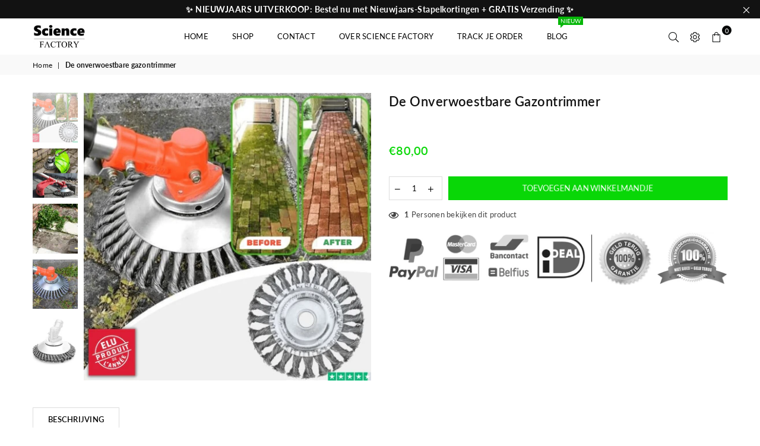

--- FILE ---
content_type: text/css
request_url: https://sciencefactory.nl/cdn/shop/t/8/assets/easy-hide-checkout.css?v=18673645397951981761662045807
body_size: -605
content:
.additional-checkout-buttons,.cart__additional_checkout,.additional_checkout_buttons,#dynamic-checkout-cart{display:none!important}
/*# sourceMappingURL=/cdn/shop/t/8/assets/easy-hide-checkout.css.map?v=18673645397951981761662045807 */


--- FILE ---
content_type: text/javascript; charset=utf-8
request_url: https://sciencefactory.nl/products/de-onverwoestbare-gazontrimmer-o.js
body_size: 2989
content:
{"id":8487683883354,"title":"De onverwoestbare gazontrimmer","handle":"de-onverwoestbare-gazontrimmer-o","description":"\u003ch2\u003e\n\u003cstrong data-mce-fragment=\"1\"\u003e\u003c\/strong\u003e\u003cspan\u003eDE KRACHTIGSTE GAZONTRIMMER TER WERELD\u003cbr\u003e\u003c\/span\u003e\n\u003c\/h2\u003e\n\u003cp\u003e\u003cstrong\u003e\u003cmeta charset=\"utf-8\"\u003e \u003cimg src=\"https:\/\/media.giphy.com\/media\/LOIK4g6ZQpwLMxgb4R\/giphy.gif\" width=\"501\" height=\"501\"\u003e\u003c\/strong\u003e\u003c\/p\u003e\n\u003ch2\u003e\u003cstrong\u003eBreekt niet zoals traditionele snaartrimmers\u003cbr\u003e\u003c\/strong\u003e\u003c\/h2\u003e\n\u003cp\u003e\u003cspan\u003e\u003cstrong\u003e100x krachtiger\u003c\/strong\u003e dan traditionele maaikoppen\u003c\/span\u003e\u003cbr data-mce-fragment=\"1\"\u003e\u003cspan\u003e\u003c\/span\u003e\u003c\/p\u003e\n\u003cp\u003e\u003cspan\u003e\u003cstrong\u003eReinigt tussen de stenen\u003c\/strong\u003e, langs paden, verwijdert onkruid en meer\u003cbr data-mce-fragment=\"1\"\u003e \u003c\/span\u003e\u003c\/p\u003e\n\u003cp\u003e\u003cspan\u003e\u003cstrong\u003eDuurzaam ontwerp\u003c\/strong\u003e dat lang meegaat\u003c\/span\u003e\u003cbr data-mce-fragment=\"1\"\u003e\u003cspan\u003e\u003c\/span\u003e\u003c\/p\u003e\n\u003cp\u003e\u003cspan\u003e\u003cstrong\u003ePast op uw bestaande grasmaaier\u003c\/strong\u003e\u003cbr data-mce-fragment=\"1\"\u003e\u003c\/span\u003e\u003c\/p\u003e\n\u003cblockquote\u003e\n\u003cp\u003e\u003cem\u003eMaaien is \u003cspan style=\"text-decoration: underline;\"\u003enog nooit zo snel en gemakkelijk geweest\u003c\/span\u003e met de maaier in uw garage.\u003cbr data-mce-fragment=\"1\"\u003e\u003c\/em\u003e\u003c\/p\u003e\n\u003c\/blockquote\u003e\n\u003cp\u003e\u003cimg alt=\"\" src=\"https:\/\/cdn.shopify.com\/s\/files\/1\/0604\/6577\/4832\/files\/giphy_1_480x480.gif?v=1664499228\"\u003e\u003c\/p\u003e\n\u003cp\u003e\u003cspan style=\"font-size: 1.4em;\" data-mce-style=\"font-size: 1.4em;\"\u003e\u003cstrong\u003eEFFICIËNT MAAIEN\u003cbr\u003e\u003c\/strong\u003e\u003c\/span\u003e\u003c\/p\u003e\n\u003cp\u003eHet grootste probleem van traditionele maaikoppen is dat \u003cstrong\u003eonkruid snel terug groeit\u003c\/strong\u003e omdat het\u003cspan style=\"text-decoration: underline;\" data-mce-style=\"text-decoration: underline;\"\u003e niet bij de wortel wordt verwijderd.\u003cbr data-mce-fragment=\"1\"\u003e\u003c\/span\u003e\u003c\/p\u003e\n\u003cp\u003e\u003cstrong\u003eBespaar tijd en geld\u003c\/strong\u003e door de traditionele maaikoppen te laten voor wat ze zijn en gebruik te maken van deze onverwoestbare trimmer.\u003cbr data-mce-fragment=\"1\"\u003e\u003c\/p\u003e\n\u003cp\u003eHet verwijdert gemakkelijk gras, mos, onkruid en ander vuil en \u003cstrong\u003ezorgt voor een langere periode\u003c\/strong\u003e tussen het opnieuw groeien.\u003cbr data-mce-fragment=\"1\"\u003e\u003c\/p\u003e\n\u003cdiv style=\"width: 100%; height: 0px; position: relative; padding-bottom: 100.000%;\"\u003e\u003ciframe style=\"width: 100%; height: 100%; position: absolute; left: 0px; top: 0px; overflow: hidden;\" src=\"https:\/\/streamable.com\/e\/k7gcq5?autoplay=1\" width=\"100%\" height=\"100%\" allow=\"autoplay\" allowfullscreen=\"\" frameborder=\"0\"\u003e\u003c\/iframe\u003e\u003c\/div\u003e\n\u003ch2\u003e\u003cbr\u003e\u003c\/h2\u003e\n\u003ch2\u003eVERWIJDERT ONKRUID IN ENKELE SECONDEN\u003cbr\u003e\n\u003c\/h2\u003e\n\u003cp data-mce-fragment=\"1\"\u003eDe onverwoestbare maaikop is \u003cstrong\u003ebestand tegen onkruid\u003c\/strong\u003e, maar zacht voor de oppervlakken die ermee in aanraking komen.\u003cbr data-mce-fragment=\"1\"\u003e\u003c\/p\u003e\n\u003cp data-mce-fragment=\"1\"\u003eDit betekent dat de \u003cstrong\u003etrimmer de oppervlakken niet beschadigt\u003c\/strong\u003e waar hij overheen gaat.\u003cbr data-mce-fragment=\"1\"\u003e\u003c\/p\u003e\n\u003cpre dir=\"ltr\" id=\"tw-target-text\" data-placeholder=\"Übersetzung\" class=\"tw-data-text tw-text-large tw-ta\"\u003e\u003cimg alt=\"nicht definiert\" src=\"https:\/\/img.staticdj.com\/915d2dcf3f59ca34e5ba0503553eaa57.gif\" width=\"499\" height=\"499\" data-mce-src=\"https:\/\/img.staticdj.com\/915d2dcf3f59ca34e5ba0503553eaa57.gif\" data-mce-fragment=\"1\"\u003e\u003cbr\u003e\u003cspan class=\"Y2IQFc\" lang=\"en\"\u003e\u003c\/span\u003e\u003c\/pre\u003e\n\u003ch2 data-mce-fragment=\"1\"\u003eGEMAKKELIJKE INSTALLATIE VOOR IEDEREEN\u003cbr\u003e\n\u003c\/h2\u003e\n\u003cp data-mce-fragment=\"1\"\u003eDe onverwoestbare maaikop is \u003cstrong\u003eeenvoudig te monteren\u003c\/strong\u003e met behulp van de handleiding, zonder extra bedrading. Bovendien is de trimmer \u003cstrong\u003egemakkelijk op te bergen\u003c\/strong\u003e.\u003cbr\u003e\u003cbr\u003eDe installatie is snel en gemakkelijk en \u003cstrong\u003egaat jarenlang mee\u003c\/strong\u003e, waardoor u geld bespaart. Past op 98% van de commerciële maaikoppen.\u003cbr data-mce-fragment=\"1\"\u003e\u003c\/p\u003e\n\u003cp data-mce-fragment=\"1\"\u003e\u003cimg src=\"https:\/\/cdn.shopify.com\/s\/files\/1\/0377\/2353\/7541\/files\/cf4d3024a60a7183_480x480.gif?v=1613680205\" width=\"501\" height=\"288\" data-mce-src=\"https:\/\/cdn.shopify.com\/s\/files\/1\/0377\/2353\/7541\/files\/cf4d3024a60a7183_480x480.gif?v=1613680205\" data-mce-fragment=\"1\"\u003e\u003cbr\u003e\u003c\/p\u003e\n\u003ch2 data-mce-fragment=\"1\"\u003eEEN MUST-HAVE VOOR TUINLIEFHEBBERS\u003cbr\u003e\n\u003c\/h2\u003e\n\u003cp data-mce-fragment=\"1\"\u003eDe trimmer \u003cstrong\u003emoet worden bevestigd aan elke grasmaaier\u003c\/strong\u003e met behulp van een bout en moer.\u003cbr\u003e\u003cbr\u003eVoor de veiligheid zijn \u003cstrong\u003ebeschermende kleding en brillen\u003c\/strong\u003e vereist.\u003cbr data-mce-fragment=\"1\"\u003e\u003c\/p\u003e\n\u003cp data-mce-fragment=\"1\"\u003eHet is nu gewoon een kwestie van de maaier over de gewenste gebieden te laten lopen om \u003cstrong\u003eongewenst onkruid te verwijderen.\u003cbr data-mce-fragment=\"1\"\u003e\u003c\/strong\u003e\u003c\/p\u003e\n\u003ch2 data-mce-fragment=\"1\"\u003e\u003cimg src=\"https:\/\/cdn.shopify.com\/s\/files\/1\/0604\/6577\/4832\/files\/Gehweg_480x480_720x720_509a7c6c-67bb-4751-b0b0-d6c8c62052aa_cleanup_480x480.jpg?v=1664499094\" alt=\"\"\u003e\u003c\/h2\u003e\n\u003ch2\u003e\u003cbr\u003e\u003c\/h2\u003e\n\u003ch2 data-mce-fragment=\"1\"\u003eMET LIEFDE GEMAAKT\u003cbr\u003e\n\u003c\/h2\u003e\n\u003cp data-mce-fragment=\"1\"\u003eDeze magische grasmaaier is gebouwd met duurzame metalen componenten van ijzer en een duurzame gecombineerde verf en aluminiumfolie.\u003cbr data-mce-fragment=\"1\"\u003e\u003c\/p\u003e\n\u003cp data-mce-fragment=\"1\"\u003eDe \u003cstrong\u003ekwaliteit is premium\u003c\/strong\u003e en zorgt voor een lange levensduur van de trimmer.\u003cbr data-mce-fragment=\"1\"\u003e\u003c\/p\u003e\n\u003cdiv data-mce-fragment=\"1\"\u003e\n\u003cimg src=\"https:\/\/cdn.shopify.com\/s\/files\/1\/0643\/6015\/3309\/files\/Design_ohne_Titel_4.jpg?v=1651577779\" alt=\"\" width=\"501\" height=\"501\" style=\"display: block; margin-left: auto; margin-right: auto;\"\u003e \u003c\/div\u003e\n\u003cdiv style=\"text-align: center;\" data-mce-fragment=\"1\"\u003e\n\u003cimg alt=\"\" src=\"https:\/\/cdn.shopify.com\/s\/files\/1\/0604\/6577\/4832\/files\/coupe_bordyure_cleanup_480x480.png?v=1661816386\" data-mce-src=\"https:\/\/cdn.shopify.com\/s\/files\/1\/0604\/6577\/4832\/files\/coupe_bordyure_cleanup_480x480.png?v=1661816386\" data-mce-fragment=\"1\"\u003e\u003cbr\u003e \u003c\/div\u003e\n\u003cdiv data-mce-fragment=\"1\"\u003e\u003cimg alt=\"De onverwoestbare gazontrimmer, grastrimmer - Science Factory\" src=\"https:\/\/cdn.shopify.com\/s\/files\/1\/0017\/8221\/8817\/files\/Deonverwoestbaregazontrimmer_grastrimmer-ScienceFactory_480x480.jpg?v=1680667633\" width=\"480\" height=\"480\" style=\"display: block; margin-left: auto; margin-right: auto;\"\u003e\u003c\/div\u003e\n\u003cp data-mce-fragment=\"1\"\u003e  \u003c\/p\u003e\n\u003cdiv style=\"text-align: center;\"\u003e\u003cem\u003e\u003cstrong\u003eBestel vandaag en betaal geen verzendkosten\u003c\/strong\u003e\u003c\/em\u003e\u003c\/div\u003e\n\u003cp style=\"text-align: center;\"\u003e\u003cstrong\u003e\u003cem\u003e   \u003cbr\u003e \u003cbr\u003e \u003cbr\u003e \u003c\/em\u003e\u003c\/strong\u003e\u003c\/p\u003e\n\u003cp style=\"text-align: center;\"\u003e\u003cstrong\u003eOver Science Factory\u003cbr\u003e\u003cbr\u003e\u003c\/strong\u003eScience Factory is opgericht voor en door echte science liefhebbers. Naast dat wij staan voor kwaliteit bieden wij je onze producten aan tegen scherpe prijzen. Onze producten worden \u003cstrong\u003eGRATIS \u003c\/strong\u003ebij jou thuis afgeleverd en als je niet tevreden bent kun je 14 dagen na ontvangst retourneren.\u003c\/p\u003e","published_at":"2023-07-25T23:09:12+02:00","created_at":"2023-07-25T23:09:12+02:00","vendor":"Science Factory","type":"","tags":[],"price":8000,"price_min":8000,"price_max":8000,"available":true,"price_varies":false,"compare_at_price":null,"compare_at_price_min":0,"compare_at_price_max":0,"compare_at_price_varies":false,"variants":[{"id":46897774723418,"title":"Default Title","option1":"Default Title","option2":null,"option3":null,"sku":"81wirewheel-6Inch","requires_shipping":true,"taxable":false,"featured_image":{"id":50307709075802,"product_id":8487683883354,"position":1,"created_at":"2023-07-25T23:09:25+02:00","updated_at":"2023-07-25T23:09:25+02:00","alt":null,"width":750,"height":750,"src":"https:\/\/cdn.shopify.com\/s\/files\/1\/0017\/8221\/8817\/files\/Deonverwoestbaregazontrimmer_grastrimmer-ScienceFactory2_596e127c-6d99-4ae0-a5dc-5e53ca1408e9.jpg?v=1690319365","variant_ids":[46897774723418]},"available":true,"name":"De onverwoestbare gazontrimmer","public_title":null,"options":["Default Title"],"price":8000,"weight":0,"compare_at_price":null,"inventory_management":null,"barcode":"","featured_media":{"alt":null,"id":44045515129178,"position":1,"preview_image":{"aspect_ratio":1.0,"height":750,"width":750,"src":"https:\/\/cdn.shopify.com\/s\/files\/1\/0017\/8221\/8817\/files\/Deonverwoestbaregazontrimmer_grastrimmer-ScienceFactory2_596e127c-6d99-4ae0-a5dc-5e53ca1408e9.jpg?v=1690319365"}},"requires_selling_plan":false,"selling_plan_allocations":[]}],"images":["\/\/cdn.shopify.com\/s\/files\/1\/0017\/8221\/8817\/files\/Deonverwoestbaregazontrimmer_grastrimmer-ScienceFactory2_596e127c-6d99-4ae0-a5dc-5e53ca1408e9.jpg?v=1690319365","\/\/cdn.shopify.com\/s\/files\/1\/0017\/8221\/8817\/files\/jardioui-le-coupe-bordures-indestructible-38747020591344_bcf1b6ec-4b35-44cc-a938-d40471a127c4.jpg?v=1690319365","\/\/cdn.shopify.com\/s\/files\/1\/0017\/8221\/8817\/files\/jardioui-le-coupe-bordures-indestructible-38770804392176_f86cafe0-130c-46d1-a6af-f512768c0d5c.gif?v=1690319365","\/\/cdn.shopify.com\/s\/files\/1\/0017\/8221\/8817\/files\/jardioui-le-coupe-bordures-indestructible-38770772443376_9fbe98f6-088f-4945-a111-9e2734e56088.jpg?v=1690319365","\/\/cdn.shopify.com\/s\/files\/1\/0017\/8221\/8817\/files\/jardioui-le-coupe-bordures-indestructible-38547571933424_cd95efb6-28be-4db3-a46d-cead88a303eb.png?v=1690319365","\/\/cdn.shopify.com\/s\/files\/1\/0017\/8221\/8817\/files\/jardioui-le-coupe-bordures-indestructible-38545985732848_40d5e22b-188c-4da6-b4ea-b583c211ea94.jpg?v=1690319365"],"featured_image":"\/\/cdn.shopify.com\/s\/files\/1\/0017\/8221\/8817\/files\/Deonverwoestbaregazontrimmer_grastrimmer-ScienceFactory2_596e127c-6d99-4ae0-a5dc-5e53ca1408e9.jpg?v=1690319365","options":[{"name":"Title","position":1,"values":["Default Title"]}],"url":"\/products\/de-onverwoestbare-gazontrimmer-o","media":[{"alt":null,"id":44045515129178,"position":1,"preview_image":{"aspect_ratio":1.0,"height":750,"width":750,"src":"https:\/\/cdn.shopify.com\/s\/files\/1\/0017\/8221\/8817\/files\/Deonverwoestbaregazontrimmer_grastrimmer-ScienceFactory2_596e127c-6d99-4ae0-a5dc-5e53ca1408e9.jpg?v=1690319365"},"aspect_ratio":1.0,"height":750,"media_type":"image","src":"https:\/\/cdn.shopify.com\/s\/files\/1\/0017\/8221\/8817\/files\/Deonverwoestbaregazontrimmer_grastrimmer-ScienceFactory2_596e127c-6d99-4ae0-a5dc-5e53ca1408e9.jpg?v=1690319365","width":750},{"alt":null,"id":44045515161946,"position":2,"preview_image":{"aspect_ratio":1.0,"height":800,"width":800,"src":"https:\/\/cdn.shopify.com\/s\/files\/1\/0017\/8221\/8817\/files\/jardioui-le-coupe-bordures-indestructible-38747020591344_bcf1b6ec-4b35-44cc-a938-d40471a127c4.jpg?v=1690319365"},"aspect_ratio":1.0,"height":800,"media_type":"image","src":"https:\/\/cdn.shopify.com\/s\/files\/1\/0017\/8221\/8817\/files\/jardioui-le-coupe-bordures-indestructible-38747020591344_bcf1b6ec-4b35-44cc-a938-d40471a127c4.jpg?v=1690319365","width":800},{"alt":null,"id":44045515194714,"position":3,"preview_image":{"aspect_ratio":1.0,"height":384,"width":384,"src":"https:\/\/cdn.shopify.com\/s\/files\/1\/0017\/8221\/8817\/files\/jardioui-le-coupe-bordures-indestructible-38770804392176_f86cafe0-130c-46d1-a6af-f512768c0d5c.gif?v=1690319365"},"aspect_ratio":1.0,"height":384,"media_type":"image","src":"https:\/\/cdn.shopify.com\/s\/files\/1\/0017\/8221\/8817\/files\/jardioui-le-coupe-bordures-indestructible-38770804392176_f86cafe0-130c-46d1-a6af-f512768c0d5c.gif?v=1690319365","width":384},{"alt":null,"id":44045515227482,"position":4,"preview_image":{"aspect_ratio":1.0,"height":800,"width":800,"src":"https:\/\/cdn.shopify.com\/s\/files\/1\/0017\/8221\/8817\/files\/jardioui-le-coupe-bordures-indestructible-38770772443376_9fbe98f6-088f-4945-a111-9e2734e56088.jpg?v=1690319365"},"aspect_ratio":1.0,"height":800,"media_type":"image","src":"https:\/\/cdn.shopify.com\/s\/files\/1\/0017\/8221\/8817\/files\/jardioui-le-coupe-bordures-indestructible-38770772443376_9fbe98f6-088f-4945-a111-9e2734e56088.jpg?v=1690319365","width":800},{"alt":null,"id":44045515260250,"position":5,"preview_image":{"aspect_ratio":1.0,"height":500,"width":500,"src":"https:\/\/cdn.shopify.com\/s\/files\/1\/0017\/8221\/8817\/files\/jardioui-le-coupe-bordures-indestructible-38547571933424_cd95efb6-28be-4db3-a46d-cead88a303eb.png?v=1690319365"},"aspect_ratio":1.0,"height":500,"media_type":"image","src":"https:\/\/cdn.shopify.com\/s\/files\/1\/0017\/8221\/8817\/files\/jardioui-le-coupe-bordures-indestructible-38547571933424_cd95efb6-28be-4db3-a46d-cead88a303eb.png?v=1690319365","width":500},{"alt":null,"id":44045515325786,"position":6,"preview_image":{"aspect_ratio":1.0,"height":1000,"width":1000,"src":"https:\/\/cdn.shopify.com\/s\/files\/1\/0017\/8221\/8817\/files\/jardioui-le-coupe-bordures-indestructible-38545985732848_40d5e22b-188c-4da6-b4ea-b583c211ea94.jpg?v=1690319365"},"aspect_ratio":1.0,"height":1000,"media_type":"image","src":"https:\/\/cdn.shopify.com\/s\/files\/1\/0017\/8221\/8817\/files\/jardioui-le-coupe-bordures-indestructible-38545985732848_40d5e22b-188c-4da6-b4ea-b583c211ea94.jpg?v=1690319365","width":1000}],"requires_selling_plan":false,"selling_plan_groups":[]}